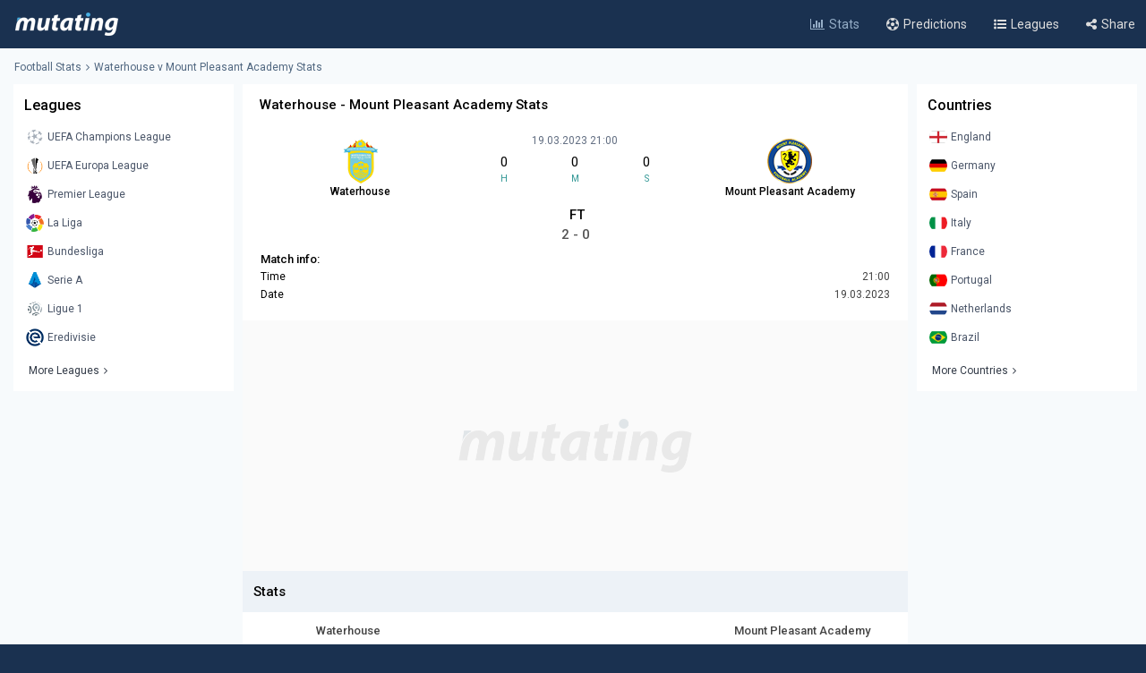

--- FILE ---
content_type: text/json; charset=utf-8
request_url: https://www.mutating.com/updategame-jgidja/
body_size: -232
content:
[{"matchgotime":"<div class='insidetipscore'>FT<\/div>","matchgoresult":"2 - 0"}]